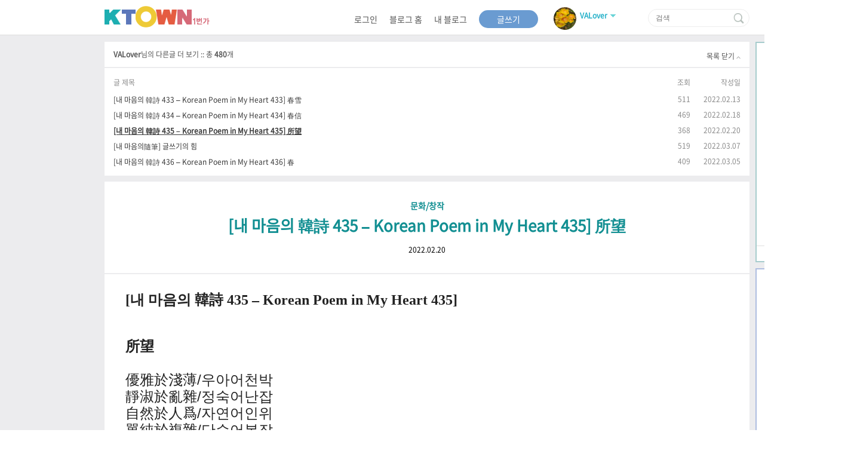

--- FILE ---
content_type: text/html; charset=UTF-8
request_url: http://rabbit.koreatimes.com/blog/VALover/19633
body_size: 71434
content:
<!DOCTYPE html>
<html lang="ko">

<head>
    
    <!-- Google Tag Manager -->
    <script>(function(w,d,s,l,i){w[l]=w[l]||[];w[l].push({'gtm.start':
    new Date().getTime(),event:'gtm.js'});var f=d.getElementsByTagName(s)[0],
    j=d.createElement(s),dl=l!='dataLayer'?'&l='+l:'';j.async=true;j.src=
    'https://www.googletagmanager.com/gtm.js?id='+i+dl;f.parentNode.insertBefore(j,f);
    })(window,document,'script','dataLayer','GTM-MTT38FW');</script>
    <!-- End Google Tag Manager --> 
    
    <meta charset="utf-8">
    <meta http-equiv="X-UA-Compatible" content="IE=edge,chrome=1">
    <meta name="viewport" content="width=device-width, initial-scale=1.0, maximum-scale=1.0, user-scalable=0">
    <meta name="keywords" content="한인타운, 한타, 케이타운, 케이 타운, 케이타운 일번가, 코리아타운, 코리아 타운, 한인 타운, 한인 커뮤니티, la 한인타운, sf 한인타운, ny 한인타운, dc 한인타운, seattle 한인타운,  미주 한인, 미국생활, 미국 생활 정보, 로컬소식, korean american,  koreatown, korea-town, ktown, k town, k-town, ktown1st, ktown-1st, ktown1st.com, news, newspaper, media, 한인, 구인, 구직, 렌트, 부동산, 자동차, 사고팔기, 중고장터, 맛집, 업소록, 블로그, 지식톡, 커뮤니티"/>    
    <meta name="description" content="[내&nbsp;마음의&nbsp;韓詩&nbsp;435 &ndash; Korean Poem in My Heart 435]所望&nbsp;優雅於淺薄/우아어천박 &nbsp;靜淑於亂雜/정숙어난잡 &nbsp;自然於人爲/자연어인위 &nbsp;單純於複雜/단순어복잡&nbsp;소망&nbsp;천박하기&nbsp;보다는&nbsp;우아하길&nbsp;원하고난잡하기&nbsp;보다는&nbsp;정숙하기&nbsp;원하네.인위적인&nbsp;것보다&nbsp;자연스럼&nbsp;더좋고복잡한것&nbsp;보다는&nbsp;단순함이&nbsp;좋다네.&nbsp;&nbsp;HopeI want to be elegant rather than vulgarI prefer to be modest rather than promiscuous.Natural is better than artificialSimple is better than complicated.EsperanzaQuiero ser elegante en lugar de vulgar.Prefiero ser modesto antes que promiscuo.Lo natural es mejor que lo artificial.Lo simple es mejor que lo complicado.EspoirJe veux &ecirc;tre &eacute;l&eacute;gant plut&ocirc;t que vulgaireJe pr&eacute;f&egrave;re &ecirc;tre modeste plut&ocirc;t que promiscuit&eacute;.Naturel vaut mieux qu&#39;artificielSimple vaut mieux que compliqu&eacute;.希望喧嘩するよりも優雅にしたい乱雑にするより静粛したい。人為的なものよりも自然なものがあります複雑なものより単純な方がいいね。2022年&nbsp;2月&nbsp;20曰&nbsp;&nbsp;崇善齊에서{솔티}" />
	<meta property="og:description" content="[내&nbsp;마음의&nbsp;韓詩&nbsp;435 &ndash; Korean Poem in My Heart 435]所望&nbsp;優雅於淺薄/우아어천박 &nbsp;靜淑於亂雜/정숙어난잡 &nbsp;自然於人爲/자연어인위 &nbsp;單純於複雜/단순어복잡&nbsp;소망&nbsp;천박하기&nbsp;보다는&nbsp;우아하길&nbsp;원하고난잡하기&nbsp;보다는&nbsp;정숙하기&nbsp;원하네.인위적인&nbsp;것보다&nbsp;자연스럼&nbsp;더좋고복잡한것&nbsp;보다는&nbsp;단순함이&nbsp;좋다네.&nbsp;&nbsp;HopeI want to be elegant rather than vulgarI prefer to be modest rather than promiscuous.Natural is better than artificialSimple is better than complicated.EsperanzaQuiero ser elegante en lugar de vulgar.Prefiero ser modesto antes que promiscuo.Lo natural es mejor que lo artificial.Lo simple es mejor que lo complicado.EspoirJe veux &ecirc;tre &eacute;l&eacute;gant plut&ocirc;t que vulgaireJe pr&eacute;f&egrave;re &ecirc;tre modeste plut&ocirc;t que promiscuit&eacute;.Naturel vaut mieux qu&#39;artificielSimple vaut mieux que compliqu&eacute;.希望喧嘩するよりも優雅にしたい乱雑にするより静粛したい。人為的なものよりも自然なものがあります複雑なものより単純な方がいいね。2022年&nbsp;2月&nbsp;20曰&nbsp;&nbsp;崇善齊에서{솔티}" />
	<meta property="og:url" content="https://www.ktown1st.com/blog/VALover/19633" />
	<meta property="og:image" content="https://www.ktown1st.com/uploads/images/blog/c71c762acc42a051b5cf741b15967e9a.jpg" />
	<meta name="referrer" content="unsafe-url" />
	<meta name="title" content="[내 마음의 韓詩 435 – Korean Poem in My Heart 435]      所望 | K블로그 | 케이타운 일번가" />
	<meta property="og:type" content="website" />
	<meta property="og:title" content="[내 마음의 韓詩 435 – Korean Poem in My Heart 435]      所望 | K블로그 | 케이타운 일번가" />
	    
    <link rel="shortcut icon" type="image/x-icon" href="/source/img/favicon.png">
    <link rel="canonical" href="https://www.ktown1st.com">
    
    <title>[내 마음의 韓詩 435 – Korean Poem in My Heart 435]      所望 | K블로그 | 케이타운 일번가</title>

    
	<link rel="stylesheet" type="text/css" href="/source/third/jquery_core/jquery-ui-1.12/jquery-ui.min.css?v=64079358" />
	<link rel="stylesheet" type="text/css" href="/source/third/jquery_popdown/css/jquery.popdown.css?v=15642798" />
	<link rel="stylesheet" type="text/css" href="/source/third/jquery_notifit/notifit.css?v=68520147" />
	<link rel="stylesheet" type="text/css" href="/source/third/fancybox/dist/jquery.fancybox.min.css?v=59764821" />
	<link rel="stylesheet" type="text/css" href="/source/third/bxslider/css/jquery.bxslider.css?v=05978632" />
	<link rel="stylesheet" type="text/css" href="/source/css/style.css?v=04568217" />
	    
	<script type="text/javascript" src="/source/third/jquery_core/jquery-3.2.0.min.js?v=79025386"></script>
	<script type="text/javascript" src="/source/third/jquery_core/jquery-ui-1.12/jquery-ui.js?v=32157490"></script>
	<script type="text/javascript" src="/source/third/jquery_form/jquery.form.min.js?v=35162987"></script>
	<script type="text/javascript" src="/source/third/jquery_popdown/lib/jquery.popdown.js?v=82147396"></script>
	<script type="text/javascript" src="/source/third/fancybox/dist/jquery.fancybox.min.js?v=23948075"></script>
	<script type="text/javascript" src="/source/third/spin/spin.js?v=58416730"></script>
	<script type="text/javascript" src="/source/third/jquery_notifit/notifit.js?v=52493106"></script>
	<script type="text/javascript" src="/source/third/jquery_form/jquery.form.min.js?v=47923018"></script>
	<script type="text/javascript" src="/source/third/handlebars/handlebars-v4.0.5.js?v=71905386"></script>
	<script type="text/javascript" src="/source/third/handlebars/helper.js?v=32574018"></script>
	<script type="text/javascript" src="/source/third/bxslider/jquery.bxslider.js?v=09864325"></script>
	<script type="text/javascript" src="/source/js/lightbox.min.js?v=30895247"></script>
	<script type="text/javascript" src="/source/js/jsencrypt.min.js"></script>
	<script type="text/javascript" src="/source/js/global_common.js?v=74825901"></script>
	<script type="text/javascript" src="/source/js/front.js?v=36170925"></script>
	<script type="text/javascript" src="/source/js/event.js?v=04217856"></script>
	<script type="text/javascript" src="/source/js/common.js?v=78105926"></script>
	<script type="text/javascript" src="/source/js/block.js?v=2"></script>
	</head>

<body>
<!-- Google Tag Manager (noscript) -->
<noscript><iframe src="https://www.googletagmanager.com/ns.html?id=GTM-MTT38FW"
height="0" width="0" style="display:none;visibility:hidden"></iframe></noscript>
<!-- End Google Tag Manager (noscript) -->

<div id="wrap" >
    <div id='blog_header'>
        <script>
 
    $(document).ready(function() {
    
        $(document).on('click','.blog_submit',function() {
 
            location.href='/blog/VALover/19633?search='+$('.blog_search_input').val();
               
        });
        
    });
    
</script>

<div class="blog_home_top">
    <div class="inner">
         <h2 class="blog_logo"><a href="/"><img src="/source/img/blog_logo_renewal.png" alt="KTOWN1번가" /></a></h2>
             <ul class="info">
                                      <li><a href="/user/login">로그인</a></li><!-- 로그인 -->
                                  <li><a href="/blog">블로그 홈</a></li>
                 <li><a href="/blog/my">내 블로그</a></li>
                 <li class="btn_posting"><a href="/admin/blog/upload">글쓰기</a></li>
                 <li class="topuser_name">
                                        <a href="/blog/VALover"><img class="first_img" src="/uploads/images/user/7761b115055bddc08b0c1e4fb98f891f.jpg" alt="내 정보 프로필"></a>  
                        <div class="blog_mypage basic more" style="cursor: pointer";>
                                                        <span>VALover</span>
                         </div>
                    <img class="second_img" src="/source/img/blog_myinfoarrow.png" alt="내 정보 보기" />
                    <div class="blog_myinfo">
                        <div class="info_top">
                            <a href="/blog/VALover"><h3>VALover</h3></a>
                                                        <div class="photo"><a href="/blog/VALover"><img src="/uploads/images/user/7761b115055bddc08b0c1e4fb98f891f.jpg" alt="프로필" /></a></div>
                        </div>
                        <a href="/blog/VALover">
                            <div class="info_blog">
                                <div class="tit">Virginia Lover</div>
                                <p class="txt">Cogito, Ergo Sum. - The life story of one Virginian. </p>
                                <span>총 방문자 수
                                                                             <em>432,980</em>
                                      
                                </span>
                            </div>
                        </a>
                                           </div>
                 </li>
                 <li>
                    <div class="blog_search"><input type="text" class="blog_search_input" name="search" value="" placeholder="검색"/>
                        <input type="button" class="blog_submit">
                    </div>
                </li>
             </ul> 
     </div>
</div>
<!-- blog_top -->    </div>
    <div id="blog_main">
        <div id="blog_container">
            <script type="text/javascript">
$(document).ready(function(){
 
     //목록 열기/닫기
	$(".more_list").show();
	
	$(".blog_page").on("click", ".top .more", function(){
		$(".more_list").slideUp("fast");
		$(".more").hide();
		$(".close").show();
	});
	
	$(".blog_page").on("click", ".top .close", function(){
		$(".more_list").slideDown("fast");
		$(".more").show();
		$(".close").hide();
	});

	//블로거정보 열기/닫기
	$(".blog_detail_contents").on("click", ".blog_home_top .more_", function(){
			
		$(".blog_myinfo").show();
		$(this).addClass("close");
	});
	
	$(".blog_detail_contents").on("click", ".blog_home_top .close", function(){
		
		$(".blog_myinfo").hide();
		$(this).removeClass("close");
	});
       
});
  
var blog_home_detail	= { 
  
    content_delete 	: function(json_){
        if(front.check_validation(json_)) {
            front.show_notify('success','글이 삭제됐습니다.');
            setTimeout('location.href = "/blog/VALover";', 1500);
        }
    },
   
    
};    
    
</script>
 
<div class="blog_detail_contents"> 
    
    <div class="blog_page">
        <div class="cont">
            <div class="lstpage">
                <div class="top">
                    <div class="tit_txt"><span>VALover</span>님의 다른글 더 보기 :: 총 <span>480</span>개</div>
                    <span class="more"><a>목록 닫기<img src="/source/img/ico_arrow_lsttop.png" alt="목록닫기" /></a></span>
	        		<span class="close"><a>목록 열기<img src="/source/img/ico_arrow_lstbottom.png" alt="목록열기" /></a></span>
                    <!-- 목록 열기 : /source/img/ico_arrow_lstbottom.png -->
                </div>
                
                <ul class="more_list">   
                	<div class="list_title_line"><div class="list_tit">글 제목</div><div class="list_view_cnt">조회</div><div class="list_date">작성일</div></div>               
                    		                        <li><a href="/blog/VALover/19526">[내 마음의 韓詩 433 – Korean Poem in My Heart 433]      春雪</a><div class="list_view_cnt">511 </div><div class="list_date">2022.02.13</div> </li>
		            		                        <li><a href="/blog/VALover/19621">[내 마음의 韓詩 434 – Korean Poem in My Heart 434]      春信</a><div class="list_view_cnt">469 </div><div class="list_date">2022.02.18</div> </li>
		            		            <li class="current_article"><a href="/blog/VALover/19633">[내 마음의 韓詩 435 – Korean Poem in My Heart 435]      所望</a><div class="list_view_cnt">368 </div><div class="list_date">2022.02.20 </div></li>
		            		                        <li><a href="/blog/VALover/19903">[내 마음의隨筆]    글쓰기의 힘</a><div class="list_view_cnt">519</div><div class="list_date">2022.03.07</div></li>
		            		                        <li><a href="/blog/VALover/19867">[내 마음의 韓詩 436 – Korean Poem in My Heart 436]      春</a><div class="list_view_cnt">409</div><div class="list_date">2022.03.05</div></li>
		                            </ul>
            </div>
            <!-- //lstpage -->

            <div class="posting_cont mt10">
                <div class="posting_cont_tit">
                     <span class="cate">문화/창작</span>
                    <h3>[내 마음의 韓詩 435 – Korean Poem in My Heart 435]      所望</h3>
                    <em>2022.02.20</em>
                </div>
                <div class="posting_cont_txt">
                   
                    <div class="posting_content"><p style='font-size:15px;font-family:"Calibri",sans-serif;background:white;'><strong><span style='font-size:24px;font-family:"Times New Roman",serif;color:#222222;background:white;'>[</span></strong><strong><span style='font-size:24px;font-family:"Malgun Gothic",sans-serif;color:#222222;background:white;'>내</span></strong><strong><span style='font-size:24px;font-family:"Times New Roman",serif;color:#222222;background:white;'>&nbsp;</span></strong><strong><span style='font-size:24px;font-family:"Malgun Gothic",sans-serif;color:#222222;background:white;'>마음의</span></strong><strong><span style='font-size:24px;font-family:"Times New Roman",serif;color:#222222;background:white;'>&nbsp;</span></strong><strong><span style='font-size:24px;font-family:"Malgun Gothic",sans-serif;color:#222222;background:white;'>韓詩</span></strong><strong><span style='font-size:24px;font-family:"Times New Roman",serif;color:#222222;background:white;'>&nbsp;435 &ndash; Korean Poem in My Heart 435]</span></strong></p><p style='font-size:15px;font-family:"Calibri",sans-serif;background:white;'><br></p><p style='font-size:15px;font-family:"Calibri",sans-serif;background:white;'><br></p><p style='font-size:15px;font-family:"Calibri",sans-serif;background:white;'><strong><span style='font-size:24px;font-family:"Malgun Gothic",sans-serif;color:#222222;background:white;'>所望</span></strong><span style='font-size:24px;font-family:"Malgun Gothic",sans-serif;color:#222222;'><br>&nbsp;<br></span></p><p style='font-size:15px;font-family:"Calibri",sans-serif;background:white;'><span style='font-size:24px;font-family:"Malgun Gothic",sans-serif;color:#222222;background:white;'>優雅於淺薄</span><span style='font-size:24px;font-family:"Malgun Gothic",sans-serif;color:#222222;background:white;'>/우아어천박 &nbsp;</span></p><p style='font-size:15px;font-family:"Calibri",sans-serif;background:white;'><span style='font-size:24px;font-family:"Malgun Gothic",sans-serif;color:#222222;background:white;'>靜淑於亂雜</span><span style='font-size:24px;font-family:"Malgun Gothic",sans-serif;color:#222222;background:white;'>/정숙어난잡 &nbsp;</span></p><p style='font-size:15px;font-family:"Calibri",sans-serif;background:white;'><span style='font-size:24px;font-family:"Malgun Gothic",sans-serif;color:#222222;background:white;'>自然於人爲</span><span style='font-size:24px;font-family:"Malgun Gothic",sans-serif;color:#222222;background:white;'>/자연어인위 &nbsp;</span></p><p style='font-size:15px;font-family:"Calibri",sans-serif;background:white;'><span style='font-size:24px;font-family:"Malgun Gothic",sans-serif;color:#222222;background:white;'>單純於複雜</span><span style='font-size:24px;font-family:"Malgun Gothic",sans-serif;color:#222222;background:white;'>/단순어복잡&nbsp;</span></p><p style='font-size:15px;font-family:"Calibri",sans-serif;background:white;'><br></p><p style='font-size:15px;font-family:"Calibri",sans-serif;background:white;'><br></p><p style='font-size:15px;font-family:"Calibri",sans-serif;background:white;'><br></p><p style='font-size:15px;font-family:"Calibri",sans-serif;background:white;'><strong><span style='font-size:24px;font-family:"Malgun Gothic",sans-serif;color:#222222;'>소망</span></strong><span style='font-size:24px;font-family:"Times New Roman",serif;color:#222222;'><br>&nbsp;<br></span><span style='font-size:24px;font-family:"Malgun Gothic",sans-serif;color:#222222;'>천박하기</span><span style='font-size:24px;font-family:"Times New Roman",serif;color:#222222;'>&nbsp;</span><span style='font-size:24px;font-family:"Malgun Gothic",sans-serif;color:#222222;'>보다는</span><span style='font-size:24px;font-family:"Times New Roman",serif;color:#222222;'>&nbsp;</span><span style='font-size:24px;font-family:"Malgun Gothic",sans-serif;color:#222222;'>우아하길</span><span style='font-size:24px;font-family:"Times New Roman",serif;color:#222222;'>&nbsp;</span><span style='font-size:24px;font-family:"Malgun Gothic",sans-serif;color:#222222;'>원하고</span><span style='font-size:24px;font-family:"Times New Roman",serif;color:#222222;'><br></span><span style='font-size:24px;font-family:"Malgun Gothic",sans-serif;color:#222222;background:white;'>난잡하기</span><span style='font-size:24px;font-family:"Times New Roman",serif;color:#222222;background:white;'>&nbsp;</span><span style='font-size:24px;font-family:"Malgun Gothic",sans-serif;color:#222222;background:white;'>보다는</span><span style='font-size:24px;font-family:"Times New Roman",serif;color:#222222;background:white;'>&nbsp;</span><span style='font-size:24px;font-family:"Malgun Gothic",sans-serif;color:#222222;background:white;'>정숙하기</span><span style='font-size:24px;font-family:"Times New Roman",serif;color:#222222;background:white;'>&nbsp;</span><span style='font-size:24px;font-family:"Malgun Gothic",sans-serif;color:#222222;background:white;'>원하네</span><span style='font-size:24px;font-family:"Times New Roman",serif;color:#222222;background:white;'>.</span><span style='font-size:24px;font-family:"Times New Roman",serif;color:#222222;'><br></span><span style='font-size:24px;font-family:"Malgun Gothic",sans-serif;color:#222222;background:white;'>인위적인</span><span style='font-size:24px;font-family:"Times New Roman",serif;color:#222222;background:white;'>&nbsp;</span><span style='font-size:24px;font-family:"Malgun Gothic",sans-serif;color:#222222;background:white;'>것보다</span><span style='font-size:24px;font-family:"Times New Roman",serif;color:#222222;background:white;'>&nbsp;</span><span style='font-size:24px;font-family:"Malgun Gothic",sans-serif;color:#222222;background:white;'>자연스럼</span><span style='font-size:24px;font-family:"Times New Roman",serif;color:#222222;background:white;'>&nbsp;</span><span style='font-size:24px;font-family:"Malgun Gothic",sans-serif;color:#222222;background:white;'>더좋고</span></p><p style='font-size:15px;font-family:"Calibri",sans-serif;background:white;'><span style='font-size:24px;font-family:"Malgun Gothic",sans-serif;color:#222222;background:white;'>복잡한것</span><span style='font-size:24px;font-family:"Times New Roman",serif;color:#222222;background:white;'>&nbsp;</span><span style='font-size:24px;font-family:"Malgun Gothic",sans-serif;color:#222222;background:white;'>보다는</span><span style='font-size:24px;font-family:"Times New Roman",serif;color:#222222;background:white;'>&nbsp;</span><span style='font-size:24px;font-family:"Malgun Gothic",sans-serif;color:#222222;background:white;'>단순함이</span><span style='font-size:24px;font-family:"Times New Roman",serif;color:#222222;background:white;'>&nbsp;</span><span style='font-size:24px;font-family:"Malgun Gothic",sans-serif;color:#222222;background:white;'>좋다네</span><span style='font-size:24px;font-family:"Times New Roman",serif;color:#222222;background:white;'>.</span><span style='font-size:24px;font-family:"Times New Roman",serif;color:#222222;'><br>&nbsp;<br>&nbsp;</span></p><p style='font-size:15px;font-family:"Calibri",sans-serif;background:white;'><strong><span style='font-size:24px;font-family:"Times New Roman",serif;color:#222222;background:white;'>Hope</span></strong></p><p style='font-size:15px;font-family:"Calibri",sans-serif;background:white;'><br></p><p style='font-size:15px;font-family:"Calibri",sans-serif;background:white;'><span style='font-size:24px;font-family:"Times New Roman",serif;color:#222222;background:white;'>I want to be elegant rather than vulgar</span></p><p style='font-size:15px;font-family:"Calibri",sans-serif;background:white;'><span style='font-size:24px;font-family:"Times New Roman",serif;color:#222222;background:white;'>I prefer to be modest rather than promiscuous.</span></p><p style='font-size:15px;font-family:"Calibri",sans-serif;background:white;'><span style='font-size:24px;font-family:"Times New Roman",serif;color:#222222;background:white;'>Natural is better than artificial</span></p><p style='font-size:15px;font-family:"Calibri",sans-serif;background:white;'><span style='font-size:24px;font-family:"Times New Roman",serif;color:#222222;background:white;'>Simple is better than complicated.</span></p><p style='font-size:15px;font-family:"Calibri",sans-serif;background:white;'><br></p><p style='font-size:15px;font-family:"Calibri",sans-serif;background:white;'><br></p><p style='font-size:15px;font-family:"Calibri",sans-serif;background:white;'><strong><span style='font-size:24px;font-family:"Times New Roman",serif;color:#222222;background:white;'>Esperanza</span></strong></p><p style='font-size:15px;font-family:"Calibri",sans-serif;background:white;'><br></p><p style='font-size:15px;font-family:"Calibri",sans-serif;background:white;'><span style='font-size:24px;font-family:"Times New Roman",serif;color:#222222;background:white;'>Quiero ser elegante en lugar de vulgar.</span></p><p style='font-size:15px;font-family:"Calibri",sans-serif;background:white;'><span style='font-size:24px;font-family:"Times New Roman",serif;color:#222222;background:white;'>Prefiero ser modesto antes que promiscuo.</span></p><p style='font-size:15px;font-family:"Calibri",sans-serif;background:white;'><span style='font-size:24px;font-family:"Times New Roman",serif;color:#222222;background:white;'>Lo natural es mejor que lo artificial.</span></p><p style='font-size:15px;font-family:"Calibri",sans-serif;background:white;'><span style='font-size:24px;font-family:"Times New Roman",serif;color:#222222;background:white;'>Lo simple es mejor que lo complicado.</span></p><p style='font-size:15px;font-family:"Calibri",sans-serif;background:white;'><br></p><p style='font-size:15px;font-family:"Calibri",sans-serif;background:white;'><br></p><p style='font-size:15px;font-family:"Calibri",sans-serif;background:white;'><strong><span style='font-size:24px;font-family:"Times New Roman",serif;color:#222222;background:white;'>Espoir</span></strong></p><p style='font-size:15px;font-family:"Calibri",sans-serif;background:white;'><br></p><p style='font-size:15px;font-family:"Calibri",sans-serif;background:white;'><span style='font-size:24px;font-family:"Times New Roman",serif;color:#222222;background:white;'>Je veux &ecirc;tre &eacute;l&eacute;gant plut&ocirc;t que vulgaire</span></p><p style='font-size:15px;font-family:"Calibri",sans-serif;background:white;'><span style='font-size:24px;font-family:"Times New Roman",serif;color:#222222;background:white;'>Je pr&eacute;f&egrave;re &ecirc;tre modeste plut&ocirc;t que promiscuit&eacute;.</span></p><p style='font-size:15px;font-family:"Calibri",sans-serif;background:white;'><span style='font-size:24px;font-family:"Times New Roman",serif;color:#222222;background:white;'>Naturel vaut mieux qu&#39;artificiel</span></p><p style='font-size:15px;font-family:"Calibri",sans-serif;background:white;'><span style='font-size:24px;font-family:"Times New Roman",serif;color:#222222;background:white;'>Simple vaut mieux que compliqu&eacute;.</span></p><p style='font-size:15px;font-family:"Calibri",sans-serif;background:white;'><br></p><p style='font-size:15px;font-family:"Calibri",sans-serif;background:white;'><br></p><p style='font-size:15px;font-family:"Calibri",sans-serif;background:white;'><strong><span style='font-size:24px;font-family:"Malgun Gothic",sans-serif;color:#222222;background:white;'>希望</span></strong></p><p style='font-size:15px;font-family:"Calibri",sans-serif;background:white;'><br></p><p style='font-size:15px;font-family:"Calibri",sans-serif;background:white;'><span style='font-size:24px;font-family:"Malgun Gothic",sans-serif;color:#222222;background:white;'>喧嘩するよりも優雅にしたい</span></p><p style='font-size:15px;font-family:"Calibri",sans-serif;background:white;'><span style='font-size:24px;font-family:"MS Gothic";color:#222222;background:white;'>乱雑</span><span style='font-size:24px;font-family:"Malgun Gothic",sans-serif;color:#222222;background:white;'>にするより</span><span style='font-size:24px;font-family:"MS Gothic";color:#222222;background:white;'>静粛</span><span style='font-size:24px;font-family:"Malgun Gothic",sans-serif;color:#222222;background:white;'>したい。</span></p><p style='font-size:15px;font-family:"Calibri",sans-serif;background:white;'><span style='font-size:24px;font-family:"Malgun Gothic",sans-serif;color:#222222;background:white;'>人</span><span style='font-size:24px;font-family:"MS Gothic";color:#222222;background:white;'>為</span><span style='font-size:24px;font-family:"Malgun Gothic",sans-serif;color:#222222;background:white;'>的なものよりも自然なものがあります</span></p><p style='font-size:15px;font-family:"Calibri",sans-serif;background:white;'><span style='font-size:24px;font-family:"Malgun Gothic",sans-serif;color:#222222;background:white;'>複</span><span style='font-size:24px;font-family:"MS Gothic";color:#222222;background:white;'>雑</span><span style='font-size:24px;font-family:"Malgun Gothic",sans-serif;color:#222222;background:white;'>なものより</span><span style='font-size:24px;font-family:"MS Gothic";color:#222222;background:white;'>単</span><span style='font-size:24px;font-family:"Malgun Gothic",sans-serif;color:#222222;background:white;'>純な方がいいね。</span></p><p style='font-size:15px;font-family:"Calibri",sans-serif;background:white;'><br></p><p style='font-size:15px;font-family:"Calibri",sans-serif;background:white;'><br></p><p style='font-size:15px;font-family:"Calibri",sans-serif;background:white;'><span style='font-size:24px;font-family:"Times New Roman",serif;color:#222222;background:white;'>2022</span><span style='font-size:24px;font-family:"Malgun Gothic",sans-serif;color:#222222;background:white;'>年</span><span style='font-size:24px;font-family:"Times New Roman",serif;color:#222222;background:white;'>&nbsp;</span><span style='font-size:24px;font-family:"Times New Roman",serif;color:#222222;background:white;'>2</span><span style='font-size:24px;font-family:"Malgun Gothic",sans-serif;color:#222222;background:white;'>月</span><span style='font-size:24px;font-family:"Times New Roman",serif;color:#222222;background:white;'>&nbsp;</span><span style='font-size:24px;font-family:"Times New Roman",serif;color:#222222;background:white;'>20</span><span style='font-size:24px;font-family:"Malgun Gothic",sans-serif;color:#222222;background:white;'>曰</span></p><p style='font-size:15px;font-family:"Calibri",sans-serif;background:white;'><span style='font-size:24px;font-family:"Times New Roman",serif;color:#222222;'><br>&nbsp;<br>&nbsp;</span><span style='font-size:24px;font-family:"Malgun Gothic",sans-serif;color:#222222;background:white;'>崇善齊에서</span></p><p style='font-size:15px;font-family:"Calibri",sans-serif;background:white;'><br></p><p style='font-size:15px;font-family:"Calibri",sans-serif;background:white;'><span style='font-size:24px;font-family:"Times New Roman",serif;color:#222222;background:white;'>{</span><span style='font-size:24px;font-family:"Malgun Gothic",sans-serif;color:#222222;background:white;'>솔티</span><span style='font-size:24px;font-family:"Times New Roman",serif;color:#222222;background:white;'>}</span></p><p style='font-size:15px;font-family:"Calibri",sans-serif;background:white;'><br></p><p style='font-size:15px;font-family:"Calibri",sans-serif;background:white;'><img src="https://www.ktown1st.com/uploads/images/froalaeditor/2022/02/20/e9dd0452b0d60b4c7a811c7514e22e5d.jpg" class="fr-fic fr-dib"></p></div>

                    <div class="bottom_info">
                            
                         <script type="text/javascript">
    
    $(document).ready(function(){
        
        $(document).on('click',".btn_like img", function(){     
         
            global_common.form_ajax('like_post_form',function(json_){
                if(front.check_validation(json_)) { 
                    global_common.form_ajax('like_get_form',function(json_){
                        $('.like_cnt').text(json_.total_cnt);
                        $('#like_post_form').find('input[name=seq]').val(json_.items.SEQ);
                        $('#like_post_form').find('input[name=is_used]').val(json_.items.IS_USED);
                        if(json_.items.IS_USED==1) {
                            $('.btn_like').find('img').attr('src','/source/img/nolikeverpink.png');    
                        } else {
                            $('.btn_like').find('img').attr('src','/source/img/nolikevergrey.png');                                
                        }
                    });
                }    
            });  
            
        });
    });
    
</script>

<form action="/api/widget_like_button/post" method="post" id="like_post_form" name="like_post_form" accept-charset="utf-8">
    <input type="hidden" name="source_type" value="blog" />
    <input type="hidden" name="source_seq" value="19633" />
    <input type="hidden" name="source_owner_id" value="VALover" />
     
    <input type="hidden" name="seq" value="51714" />
    <input type="hidden" name="is_used" value="1" />
</form>  
<form action="/api/widget_like_button/get" method="get" id="like_get_form" name="like_get_form" autocomplete="off" data_type="json" onsubmit="return false" accept-charset="utf-8">
    <input type="hidden" name="source_type" value="blog" /> 
    <input type="hidden" name="source_seq" value="19633" /> 
</form> 
<div class="btn_like" style="display: block;">
    <div>
         
            <img src="/source/img/nolikevergrey.png" alt="좋아요" style="position:relative; z-index:1; cursor:pointer;" />
                <div class="like_cnt"  style="z-index:5; font-size: 12px; color: #000; width:50px; margin:-25px auto; position:relative; background: #fff;">
        좋아요 1</div>
    </div>
</div>
  	                        
                        <!-- 좋아요 눌렀을 시 : <img src="/source/img/btn_like_after.png" alt="좋아요" /> -->
                        <div class="tag">
                            <span>태그</span>
                            <ul>
                                <li><a href="#"><em> <a href="/blog/VALover/?search=소망">#소망</a> </em> ,</a> </li> 
                            </ul>
                        </div>
                        <div class="share">
                            <!--<a href="#"><img src="/source/img/btn_katalk.png" alt="카카오톡" /></a>-->
                            <a href="http://www.facebook.com/sharer.php?u=rabbit.koreatimes.com/blog/VALover/19633" target="_blank"><img src="/source/img/btn_facebk.png" alt="페이스북" /></a>
                        </div>
                    </div>
                                    </div>
                
                <!-- review_box -->
                <script type="text/javascript">
    
    function move_anchor(this_) { 
         
         var dest=0;
         if($(this_).offset().top > $(document).height()-$(window).height()){
              dest=$(document).height()-$(window).height();
         }else{
              dest=$(this_).offset().top;
         }
         //go to destination
         $('html,body').animate({scrollTop:dest}, 0,'swing');
    }
        
    function move_page(this_) {
     
        if(this_>0) {
            $('#review_get_form').find('input[name=start]').val(this_);            
        }  
         
        global_common.form_ajax('review_get_form', function(json_){
                
            global_common.call_handlebars('tpl_review_datas','box_content_datas',json_.contents);    
            global_common.call_handlebars('tpl_page','box_page',json_.contents);  
            $('.popdown').popdown({width:350,height:200}); 

            move_anchor('#reviewTop');
             
        }); 
    }
     
    $(document).ready(function(){
        
                    $(document).on("click",".reviewbox",function(){
                alert("로그인이 필요합니다.");
                location.href='/user/login';
            })
                 
        // 화면의 아무 곳이나 클릭하면 @박스 hide
        $(document).click(function(){
            $('.at_list_box').hide();     
        });
   
        var datas_review_list = {"total_cnt":0,"paginations":{"total_page":0,"current_page":"1","per_page":"10"},"items":[],"main_sub_total_cnt":"0","at_list":[]};  
        global_common.call_handlebars('tpl_review_datas','box_content_datas',datas_review_list);
        global_common.call_handlebars('tpl_page','box_page',datas_review_list); 
        
        // 파라메터로 리뷰타입과 리뷰seq를 받은 경우 해당 리뷰 위치로 이동
        var review_type = null;  
        var review_seq = null;  
        
        if(review_type!=null && review_seq!=null) {
            move_anchor('#'+review_type+'_'+review_seq);    
        }
        
        $('.popdown').popdown({width:350,height:200}); 
    
        $(document).on('click',".btn_delete", function(){     
             
            clearimg.files($(this).parent());
        });
        
        // 리뷰쓰기
        $(document).on('click','.btn_reviewbox',function(){
            
            $form = $(this).closest('form');  
            submit($form);
        
        });
        
        // 리뷰삭제
        $(document).on('click','.reply_delete_btn',function(){  
        
            $('#review_del_form').find('input[name=review_type]').val($(this).data('target'));     
            $('#review_del_form').find('input[name=review_seq]').val($(this).data('seq'));    
            
            global_common.form_ajax('review_del_form', function(json_){
                if(front.check_validation(json_)){ 
                    front.show_notify('success','리뷰가 삭제 됐습니다.'); 
                    move_page(); 
                } 
            }); 
        
        });
        
        // 수정취소
        $(document).on('click','.btn_edit_cancel',function(){  
        
            reset_divs();
        
        });
         
        
        // 수정하기 
        $(document).on('click','.reply_modify_btn',function(){  
            
            reset_divs();
            $(this).parent().parent().hide();   
            
            $reviewTxt = $(this).closest('.review_txt'); 
            $fixbox = $reviewTxt.find('.fix_review').show();
     
            $fixbox.find('input[name=review_type]').val($(this).data('target'));
            $fixbox.find('input[name=review_seq]').val($(this).data('seq'));

             
            if($(this).data('target')=='main') {                 
                $mainDiv = $reviewTxt;
            } else { 
                $mainDiv = $(this).closest('.reply_area');
                $mainDiv.css('padding-bottom','10px');  
                $fixbox.find('textarea').data('fixed',$mainDiv.find('.at').eq(0).text()+' '); 
            }
            
            $mainDiv.find('.btn_edit_cancel').show();
            
            $fixbox.insertAfter($mainDiv.children('.user_info')).show();
            $mainDiv.children('.txt').hide();    
            $mainDiv.children('.btn_reply_wrap').hide();
            
            $fixbox.find('textarea').val($.trim($mainDiv.children('.txt').text()));
            $fixbox.find('img[name=images]').attr('src',$mainDiv.children('.txt').find('img').attr('src')).show();
            $fixbox.find('input[name=image_seq]').val($mainDiv.children('.txt').find('img').data('seq'));
            
            if($mainDiv.children('.txt').find('img').attr('src')) {
                $fixbox.find('.btn_delete').show();    
                $fixbox.find('.reviewbox').css('padding-right','76px');            
            }
            
            reset_textarea_charlength($fixbox.find('textarea'));
               
        }); 
        
        // 답글 버튼 클릭
        $(document).on('click','.btn_reply',function(){  
              
            if(!$(this).hasClass('write_now')) {
                
                reset_divs(); 
                $(this).addClass('write_now');
                
                $reviewTxt = $(this).closest('.review_txt');  
                $reviewbox = $reviewTxt.find('.reply_area_write').show();
                
                if($(this).hasClass('main_reply')) {
                    $reviewbox.insertAfter($(this).parent());                
                } else {
                    $reviewbox.insertAfter($(this).parent().parent());   
                }
                
                $reviewbox.find('.reviewbox').val('@'+$(this).data('userid')+' ');   
                $reviewbox.find('.reviewbox').attr('data-fixed', '@'+$(this).data('userid')+' '); 
                      
                reset_textarea_charlength($reviewbox.find('.reviewbox'));  
  
            } else {
                reset_divs();
            } 
        });
        
        // 처음 고정 @아이디는 삭제되지 않음
        $(document).on('keyup','.reviewbox',function(event) {  
            
            if($(this).data('fixed')!=undefined) {
                if((event.key=='Backspace' && event.target.value==$(this).data('fixed')) || $(this).val().length < $(this).data('fixed').length ) {
                   
                    $(this).val($(this).data('fixed'));
                }                  
            }
             
            if($('.at_list_box').css('display')=='block') {
                var str = $(this).val();
                checkStr = str.match(/[@]{1}[a-zA-Z0-9]*$/g);  
                
                if(checkStr!=null) {
                    checkStr = checkStr[0].substring(1);
                    strLen = checkStr.length;                    
                }
                
                $('.at_list_box').find("li").each( function() {
                    if($(this).data('userid').substr(0,strLen)!=checkStr) {
                        $(this).hide();
                    } else {
                        $(this).show();
                    }
                });
            }
            
           // makeHashTag($(this));
             
        });
        
  
         
        // At box 보이기
        $(document).on('keydown','.reviewbox',function(event){ 
   
            // @박스 보이기 / 감추기
            var keyAbefore = (event.target.value).substr(-1,1);   
            if((keyAbefore=='' || keyAbefore==' ') && event.key=='@') {  
                $('.at_list_box').insertAfter($(this).parent()).show();
            } else if(keyAbefore=='@' && event.key=='@') {  
                $('.at_list_box').hide(); 
            } else if(event.key==' ') {
                $('.at_list_box').hide();              
            } else if(keyAbefore=='@' && event.key=='Backspace') {
                $('.at_list_box').hide();
            }
              
        });
         
        
        $(document).on('click','.at_list_box ul li',function(event){ 
            $(this).parent().parent().hide();
            
            $reviewbox = $(this).parent().parent().parent().find('.reviewbox');
            $reviewbox.val($reviewbox.val()+$(this).data('userid')+' ');
                
        });
        
        // 차단하기
        $(document).on('click','.btn_block',function(event){ 
            
            $('#review_put_form').find('input[name=put_type]').val('block');
            $('#review_put_form').find('input[name=review_type]').val($(this).data('type'));
            $('#review_put_form').find('input[name=review_seq]').val($(this).data('seq'));  
            $('#review_put_form').find('input[name=reviewer_id]').val($(this).data('user'));  
             
            global_common.form_ajax('review_put_form', function(json_){
            
                move_page();    
                
            });         
        });
        
        // 신고하기
        $(document).on('click','.btn_report',function(event){ 
            
            $('#review_put_form').find('input[name=put_type]').val('warning');
            $('#review_put_form').find('input[name=review_type]').val($(this).data('type'));
            $('#review_put_form').find('input[name=review_seq]').val($(this).data('seq'));  
             
            global_common.form_ajax('review_put_form', function(json_){
            
                if(front.check_validation(json_)){ 
                    front.show_notify('success','리뷰가 신고 되었습니다.'); 
                    //reviewlist.move_page(1); 
                }   
                
            });         
        });
        
 
          
        var clearimg = {
          files :  function(this_) {
                 this_.children('img').attr("src", "//:0");
                 this_.parent().parent().find('#image_is_use').val('N');
                 //$(".thumbnail_image_path").replaceWith( $(".thumbnail_image_path").clone(true) );           
                 //$(".thumbnail_image_path").val("");
                 $(".btn_delete").hide();
                 this_.parent().find('.reviewbox').css('padding-right', '3px');
            }
        };
         
        function submit(form_) {  
            form_.ajaxForm({
                dataType    : 'json',
                beforeSubmit: global_common.show_loading,
                complete    : global_common.hide_loading,
                success     : function(json_){
                    if(front.check_validation(json_)){
                        
                        if(form_.attr('id')=='review_fix_form') {
                            front.show_notify('success','리뷰가 수정 되었습니다.');  
                            move_page();  
                        } else if(form_.attr('id')=='post_sub_form') {
                            front.show_notify('success','리뷰가 등록됐습니다.');  
                            move_page();  
                        } else {
                            front.show_notify('success','리뷰가 등록됐습니다.');  
                            move_page(1);                          
                        }
                    }
                
                }
            });
        } 
         
        // reset 
        function reset_divs() { 
            $('.images img').attr('src','');
            $('.images .btn_delete').hide();
            $('.reply_area_write, .fix_review, .btn_edit_cancel').hide();  
            $('.btn_reply').removeClass('write_now'); 
            $('.txt, .admin_btn').show();
            $('.btn_reply_wrap, .btn_reply').show();
            $('.reply_area').css('padding-bottom','');
        }
        
        function reset_textarea_charlength(this_) { 
            var max = 3000;
            var length = this_.val().length;
            var remain = max - length;
        
            if(remain < 0){
                alert("3000글자를 초과하였습니다.");
                this_.parent().find('.count_txt_remain').html("0");
            }else{
                this_.parent().find('.count_txt_remain').html(remain);
            }
        }
        
        function makeHashTag_nouse(this_) {
            var str = this_.val();
            this_.parent().parent().find(".highlighter").css("width",this_.css("width"));
            str = str.replace(/\n/g, '<br>');
            if(!str.match(/(http|ftp|https):\/\/[\w-]+(\.[\w-]+)+([\w.,@?^=%&amp;:\/~+#-]*[\w@?^=%&amp;\/~+#-])?#([a-zA-Z0-9]+)/g) && !str.match(/(http|ftp|https):\/\/[\w-]+(\.[\w-]+)+([\w.,@?^=%&amp;:\/~+#-]*[\w@?^=%&amp;\/~+#-])?@([a-zA-Z0-9]+)/g) && !str.match(/(http|ftp|https):\/\/[\w-]+(\.[\w-]+)+([\w.,@?^=%&amp;:\/~+#-]*[\w@?^=%&amp;\/~+#-])?#([\u0600-\u06FF]+)/g) && !str.match(/(http|ftp|https):\/\/[\w-]+(\.[\w-]+)+([\w.,@?^=%&amp;:\/~+#-]*[\w@?^=%&amp;\/~+#-])?@([\u0600-\u06FF]+)/g)) {
                if(!str.match(/#(([_a-zA-Z0-9]+)|([\u0600-\u06FF]+)|([ㄱ-ㅎㅏ-ㅣ가-힣]+)|([ぁ-んァ-ン]+)|([一-龯]+))#/g)) { //arabic support, CJK support
                    str = str.replace(/#(([_a-zA-Z0-9]+)|([\u0600-\u06FF]+)|([ㄱ-ㅎㅏ-ㅣ가-힣]+)|([ぁ-んァ-ン]+)|([一-龯]+))/g,'<strong><span class="hashtag">#$1</span></strong>');
                }else{
                    str = str.replace(/#(([_a-zA-Z0-9]+)|([\u0600-\u06FF]+)|([ㄱ-ㅎㅏ-ㅣ가-힣]+)|([ぁ-んァ-ン]+)|([一-龯]+))#(([_a-zA-Z0-9]+)|([\u0600-\u06FF]+)|([ㄱ-ㅎㅏ-ㅣ가-힣]+)|([ぁ-んァ-ン]+)|([一-龯]+))/g,'<strong><span class="hashtag">#$1</span></strong>');
                }
                if(!str.match(/@(([a-zA-Z0-9]+)|([\u0600-\u06FF]+)|([ㄱ-ㅎㅏ-ㅣ가-힣]+)|([ぁ-んァ-ン]+)|([一-龯]+))@/g)) {
                    str = str.replace(/@(([a-zA-Z0-9]+)|([\u0600-\u06FF]+)|([ㄱ-ㅎㅏ-ㅣ가-힣]+)|([ぁ-んァ-ン]+)|([一-龯]+))/g,'<strong><span class="hashtag">@$1</span></strong>');
                }else{
                    str = str.replace(/@(([a-zA-Z0-9]+)|([\u0600-\u06FF]+)|([ㄱ-ㅎㅏ-ㅣ가-힣]+)|([ぁ-んァ-ン]+)|([一-龯]+))@(([a-zA-Z0-9]+)|([\u0600-\u06FF]+)|([ㄱ-ㅎㅏ-ㅣ가-힣]+)|([ぁ-んァ-ン]+)|([一-龯]+))/g,'<strong><span class="hashtag">@$1</span></strong>');
                }
            }
            this_.parent().parent().find(".highlighter").find('div').html(str);
        }
          
    });  
     
</script>

<form action="/api/widget_review_list/get" method="get" id="review_get_form" name="review_get_form" autocomplete="off" data_type="json" accept-charset="utf-8">
    <input type="hidden" name="start" value="1" /> 
    <input type="hidden" name="per_page" value="10" /> 
    <input type="hidden" name="source_type" value="blog" /> 
    <input type="hidden" name="source_seq" value="19633" />   
    <input type="hidden" name="source_owner_id" value="VALover" />  
    
</form>        
<form action="/api/widget_review_list/delete" method="post" id="review_del_form" name="review_del_form" autocomplete="off" data_type="json" accept-charset="utf-8">
    <input type="hidden" name="review_type" />
    <input type="hidden" name="review_seq" />
</form>        
<form action="/api/widget_review_list/put" method="post" id="review_put_form" name="review_put_form" autocomplete="off" data_type="json" accept-charset="utf-8">
    <input type="hidden" name="put_type" /> 
    <input type="hidden" name="source_type" value="blog" /> 
    <input type="hidden" name="source_seq" value="19633" />   
    <input type="hidden" name="source_owner_id" value="VALover" />  
    <input type="hidden" name="review_type" />
    <input type="hidden" name="review_seq" />
    <input type="hidden" name="reviewer_id" />
</form>         

 
     
<script type="text/javascript">

    // 댓글 내용 체크
    Handlebars.registerHelper('commentCheck', function(comment,is_block,warning_cnt,is_use){
        
        if(is_block=='Y' || warning_cnt>=3) {
            return "<span class='block'>댓글이 블라인드 처리 되었습니다</span>";
        } else if(is_use=='N') {
            return "<span class='block'>댓글이 삭제 되었습니다</span>";            
        } else {
            return comment.replace(/(^|\s+)[@]{1}[\w]+/g, '<span class="at">$&</span>');              
        }  
    });
    
    // 이미지 유무 체크 
    Handlebars.registerHelper('showImageBox', function(seq,image_seq,image_name,image_path,image_use,is_block,warning_cnt,is_use){
    
        if(image_use=='Y' && is_block=='N' && warning_cnt<3 && is_use=='Y') {
            return '<div class="img" ><a href="/modal/show_review_image/'+image_seq+'" class="popdown">'+
                        '<img src="'+image_path+image_name+'" data-seq="'+image_seq+'"></a></div>'; 
                         
        }    
        
    });
    
    // 수정.삭제 박스 생성
    Handlebars.registerHelper('showAdminbox', function(user_id, seq, location, is_block, warning_cnt, is_use){
    
        if((user_id=='') && is_block=='N' && warning_cnt<3 && is_use=='Y' ) {
            return "<div class='admin_btn'>"+
                        "<span><a class='reply_modify_btn modify_reviewbox' data-target='"+location+"' data-seq='"+seq+"'>수정</a></span>"+
                        "<span><a class='reply_delete_btn' data-target='"+location+"' data-seq='"+seq+"' data-msg='삭제하시겠습니까?'>삭제</a></span></div>";
        }    
    });
    
    // 신고 박스 생성
    Handlebars.registerHelper('showWarningBox', function(user_id, seq, location, is_block, warning_cnt, is_use){
 
        // 신고 박스
        if((user_id!='' && ''!='') && is_block=='N' && warning_cnt<3 && is_use=='Y') {
            return "<a class='btn_manage btn_report' data-type='"+location+"' data-seq='"+seq+"'><span class='ico'></span></a>";
        }   
        
    });
    
    // 차단 박스 생성
    Handlebars.registerHelper('showBlockBox', function(user_id, seq, location, is_block, warning_cnt, is_use){
     
        // 차단박스
        if('1' <= '-1' && is_block=='N' && is_use=='Y' && warning_cnt<3 ) {
            return "<a class='btn_manage btn_block' data-type='"+location+"' data-seq='"+seq+"' data-user='"+user_id+"'><span class='ico'></span>차단</a>";
        }  
        
    });
    
    // @ 리스트 박스 만들기 
    Handlebars.registerHelper('makeAtBox', function(atList){
        
        $returnbox = '';
        
        $.each(atList, function(index){
            if('VALover' != index ) {
                $returnbox += "<li data-userid='"+index+"'>"+index+"</li>";                      
            } 
        });
        
        return    $returnbox;       
    });
 

</script>
  
<script id="tpl_review_datas" type="text/x-handlebars-template">
   
    <div id="reviewTop" class="tit">리뷰<span>{{main_sub_total_cnt}}</span></div>
     
    <div class="posting_review">
        {{#compare main_sub_total_cnt '>' 0}}
            {{#each items}}
                <div id="main_{{SEQ}}" class="review_txt" data-seq='{{SEQ}}'>
                    <div class="user_info">
                        <strong class='review_userid'>{{USER_ID}}</strong>
                        {{#compare IS_HAS_BLOG '==' 'Y'}}
                        <a href='/blog/{{USER_ID}}' target="_blank"><img src="/source/img/ico_blog_go.png" alt=""></a>
                        {{/compare}}    
                        <em>{{INSERT_TIME}}</em>
                        <a class="btn_edit_cancel">수정취소</a>
                        {{{showWarningBox USER_ID SEQ 'main' IS_BLOCK WARNING_CNT IS_USE}}}
                        {{{showAdminbox USER_ID SEQ 'main' IS_BLOCK WARNING_CNT IS_USE}}}  
                    </div>  
                    <div class="txt">
                        <p class="inner"> 
                            {{{commentCheck CONTENT IS_BLOCK WARNING_CNT IS_USE}}} 
                        </p>
                        {{{showImageBox SEQ IMAGE_SEQ IMAGE_NAME IMAGE_PATH IMAGE_USE IS_BLOCK WARNING_CNT IS_USE}}} 
                    </div>
                    <div class="btn_reply_wrap">
                        <a class="btn_reply main_reply" data-userid='{{USER_ID}}'>답글<span class="reply_count">{{sub_reviews.length}}</span></a>
                        {{{showBlockBox USER_ID SEQ 'main' IS_BLOCK WARNING_CNT IS_USE}}}
                    </div>   
                    {{#compare sub_reviews '!=' NULL}}
                        {{#each sub_reviews}}
                            <div id="sub_{{SEQ}}" class="reply_area">
                                <div class="user_info">
                                    <strong>{{USER_ID}}</strong>
                                    {{#compare IS_HAS_BLOG '==' 'Y'}}
                                    <a href='/blog/{{USER_ID}}' target="_blank"><img src="/source/img/ico_blog_go.png" alt=""></a>
                                    {{/compare}}    
                                    <em>{{INSERT_TIME}}</em> 
                                    {{{showWarningBox USER_ID SEQ 'sub' IS_BLOCK WARNING_CNT IS_USE}}}
                                    {{{showAdminbox USER_ID SEQ 'sub' IS_BLOCK WARNING_CNT IS_USE}}}  
                                </div>  
                                <div class="txt">                                
                                    <div class="inner"> 
                                        {{{commentCheck CONTENT IS_BLOCK WARNING_CNT IS_USE}}}
                                    </div>
                                    {{{showImageBox SEQ IMAGE_SEQ IMAGE_NAME IMAGE_PATH IMAGE_USE IS_BLOCK WARNING_CNT IS_USE}}} 
                                </div>
                                <div class="btn_reply_wrap">
                                    <a class="btn_reply sub_reply" data-userid='{{USER_ID}}'>답글</a>
                                    {{{showBlockBox USER_ID SEQ 'sub' IS_BLOCK WARNING_CNT IS_USE}}}
                                </div>
                            </div>
                        {{/each}}         
                    {{/compare}}
                    <div class="reply_area reply_area_write">
                      <div class="review_writing">
                        <form action="/api/widget_review_list/post" id="post_sub_form" name="post_form" autocomplete="off" method="post" accept-charset="utf-8">
                        <div class="inner">  
                            <input type="hidden" name="source_type" value="blog" /> 
                            <input type="hidden" name="source_seq" value="19633" />  
                            <input type="hidden" name="source_owner_id" value="VALover" />  
                            <input type="hidden" id="review_type" name="review_type" value="sub" /> 
                            <input type="hidden" id="review_seq" name="review_seq" value="{{SEQ}}" /> 
                            <input type="hidden" id="image_is_use" name="image_is_use" />
                            <div class= "text_area">
                                    <textarea id="content_{{SEQ}}" name="content" class="reviewbox theSelector" placeholder="@ id" data-fixed=""></textarea>
                                    <div class="count_txt_remain_box"><span class = "count_txt_remain">0</span> /3000자</div>
                            </div> 
                            <div class="file_upload">
                                <img src="/source/img/mobile/ico_img.png" / >
                                 사진업로드
                            </div>
                            <div class="images">
                                <div class="btn_delete">x</div>
                                <img id="images_{{SEQ}}" name="images" src="" alt="" onerror="this.style.display='none'">
                            </div>
                            <input type="file" id="images_{{SEQ}}" name="images" class="btn_bg image_thumbnail_preview"  size="30" accept="image/jpg,image/png,image/jpeg,image/gif" >
                        </div>
                        <button type="submit" class="btn_reviewbox" width="100%">리뷰쓰기</button>
                        </form>                      </div>
                    </div> 
                    <div class="review_writing fix_review">
                    <form action="/api/widget_review_list/put" method="post" id="review_fix_form" name="review_fix_form" autocomplete="off" accept-charset="utf-8">
                        <div class="inner">
                            <input type="hidden" name="put_type" value="fix" />   
                            <input type="hidden" name="source_type" value="blog" /> 
                            <input type="hidden" name="source_seq" value="19633" />  
                            <input type="hidden" name="source_owner_id" value="VALover" />  
                            <input type="hidden" id="review_type" name="review_type" /> 
                            <input type="hidden" id="review_seq" name="review_seq" />
                            <input type="hidden" id="image_seq" name="image_seq" /> 
                            <input type="hidden" id="image_is_use" name="image_is_use" /> 
                            <div class= "text_area">
                                <textarea name="content" class="reviewbox"></textarea>
                                <div class="count_txt_remain_box"><span class = "count_txt_remain">0</span> /3000자</div>
                            </div> 
                            <div class="file_upload">
                                <img src="/source/img/mobile/ico_img.png" / >
                                    사진업로드
                            </div>
                            <div class="images">
                                <div class="btn_delete">x</div>
                                <img id="images_fix_{{SEQ}}" name="images" src="" alt="" onerror="this.style.display='none'">
                            </div>
                            <input type="file" id="images_fix_{{SEQ}}" name="images" class="btn_bg image_thumbnail_preview"  size="30" accept="image/jpg,image/png,image/jpeg,image/gif" >
                        </div>
                        <button type="submit" class="btn_reviewbox" width="100%">수정</button>
                    </form>                    </div>
                     
                </div>
            {{/each}}
        {{/compare}}
         
        <div class="at_list_box">
            <div class="fix_txt">@와 아이디를 입력하시면 직접 메세지를 보내실 수 있습니다.</div>
            <ul class="fix_ul">
               <li data-userid='VALover'>VALover</li>  
               {{{makeAtBox at_list}}}  
            </ul>
        </div> 
    </div>
    
    <div class="paginate al_center" id="box_page"></div>
     
    <div class='review_writing' id="main_review">  
        <form action="/api/widget_review_list/post" method="post" enctype="multipart/form-data" id="post_form" name="post_form" autocomplete="off" data_type="json" accept-charset="utf-8">
            <div class="inner"> 
                <input type="hidden" id="review_type" name="review_type" value="main"/> 
                <input type="hidden" name="source_type" value="blog" /> 
                <input type="hidden" name="source_seq" value="19633" />  
                <input type="hidden" name="source_owner_id" value="VALover" />                   
                <input type="hidden" id="image_is_use" name="image_is_use" />  
                <div class= "text_area jqueryHashtags">
                        <div class="highlighter"><div></div></div>                       
                        <textarea name="content" class="reviewbox theSelector"></textarea> 
                    <div class="count_txt_remain_box"><span class = "count_txt_remain">0</span> /3000자</div>
                </div> 
                <div class="file_upload">
                    <img src="/source/img/mobile/ico_img.png" / >
                     사진업로드
                </div>
                <div class="images">
                    <div class="btn_delete">x</div>
                    <img id="images_main" name="images" src="" alt="" onerror="this.style.display='none'">   
                </div>
                <input type="file" id="images_main" name="images" class="btn_bg image_thumbnail_preview"  size="30" accept="image/jpg,image/png,image/jpeg,image/gif" >
            </div>
            <button class="btn_reviewbox" width="100%">리뷰쓰기</button>
        </form>          
    </div>
    
</script>

 <div class='widget_review_box blog_review' id='box_content_datas'></div>   
 
 
 

<script id="tpl_page" type="text/x-handlebars-template">
	{{#pagination this.paginations.current_page this.paginations.total_page 10}}

	{{#unless is_show_first}}
	<a class="first" onclick="move_page(1); return false;"><img src="/source/img/ico_pre_left.png" alt="Prev" /></a>
	{{/unless}}

	{{#each pages}}
	{{#compare page '==' @root.paginations.current_page}}
	<strong>{{page}}{{@root.current_page}}</strong>
	{{else}}
	<a onclick="move_page({{page}}); return false;">{{page}}</a>
	{{/compare}}
	{{/each}}

	{{#unless is_show_last}}
	<a class="last" onclick="move_page({{total_page}}); return false;"><img src="/source/img/ico_pre_right.png" alt="Next" /></a>
	{{/unless}}

	{{/pagination}}
</script>                
            </div>
            <!-- //posting_cont -->
        </div>

	    <div class="widget">
	        <div class="search_box">
    <div class="tit"><span>K블로그</span> 실시간 검색어</div>
    <ol>
    	        <li><span>1</span><a href="/search?st=blog&q=영화">영화</a></li>
                <li><span>2</span><a href="/search?st=blog&q=24약국">24약국</a></li>
                <li><span>3</span><a href="/search?st=blog&q=음식">음식</a></li>
                <li><span>4</span><a href="/search?st=blog&q=미국">미국</a></li>
                <li><span>5</span><a href="/search?st=blog&q=혈액순환">혈액순환</a></li>
                <li><span>6</span><a href="/search?st=blog&q=멀티비타민">멀티비타민</a></li>
                <li><span>7</span><a href="/search?st=blog&q=지구온난화">지구온난화</a></li>
                <li><span>8</span><a href="/search?st=blog&q=노졸증도움">노졸증도움</a></li>
                <li><span>9</span><a href="/search?st=blog&q=위건강">위건강</a></li>
                <li><span>10</span><a href="/search?st=blog&q=모공수축팩">모공수축팩</a></li>
            </ol>
    <div class="day_check">2026.01.30 기준</div>
</div>
<!-- //search_box -->	        <!-- //search_box -->
	        <div class="hotposting_view mt10">
    <div class="tit"><span>인기</span> 포스팅 보기</div>
    <ul>
    	    	<a href="/blog/ksong/348149">
            <li>
                                    <img src="/uploads/images/blog/a672f565529ecdc05b4df27f2931a6b1.jpg" alt="" />
                                    <strong>Paul Anka - Crazy Love (1958) with Lyrics</strong>
                    <span>Crazy Love - Paul Anka Crazy love it&#39;s just a crazy love I love you so but I still know It&#39;…</span>
            </li>
        </a>        
    	    	<a href="/blog/rosa95love/348316">
            <li>
                                    <img src="/uploads/images/blog/055a8b67c2e4531b7a08536965f60a18.JPG" alt="" />
                                    <strong>같은 병(病)으로▶◀떠난 사람들~</strong>
                    <span>故최석현(마르코)신부님께선 그 병(病)을숨기면(?)서까지 본인의 몸안에 잠복했나?수술을 할 수 없을 정도로 퍼져 있었든지아니면 고도로 쉽지 않은 상태였을 수도있었기 때문이 아니겠…</span>
            </li>
        </a>        
    	    	<a href="/blog/verichip66/348273">
            <li>
                                    <img src="/uploads/images/blog/2345aaca2a9cb4838534c411edaefb0b.png" alt="" />
                                    <strong>전도는 예수님께서 직접 성령님과 천사 심지어 사탄 귀신까지 사용 하셔서 구원 사역을 하십니다.</strong>
                    <span>복음 전도는 나는 복음 씨앗을 뿌려주면 실제로 영적으로 전도는 예수님께서 직접 성령님과 천사 심지어 사탄 귀신까지 사용 하셔서 구원 사역을 하십니다.한국교회가 전도를 하지 않고 …</span>
            </li>
        </a>        
    	    	<a href="/blog/kakaoj222/348047">
            <li>
                                    <img src="/uploads/images/blog/23baa6f16e0c7ecacfdb1dfd43cdd4d4.png" alt="" />
                                    <strong>최고의 FX 솔루션 임대 | 카카오솔루션의 맞춤형 FX 거래 플랫폼</strong>
                    <span>카카오솔루션은 FX 거래 전문가들이 설계한 최적의 FX 솔루션 임대를 제공합니다. 최신 기술과 금융 지식을 기반으로 안전하고 효율적인 FX 거래 환경을 제공합니다. 지금 무료 상…</span>
            </li>
        </a>        
    	    	<a href="/blog/simonshin/348280">
            <li>
                                    <img src="/source/img/empty_image.png" alt="" />
                                    <strong>자연이 곧 법이 되어, 산행하는 이의 참된 자아가 고요히 펼쳐지는 뉴욕의 캐츠킬 산맥.</strong>
                    <span>https://youtube.com/shorts/LeabGRK7IoQ</span>
            </li>
        </a>        
    	    	<a href="/blog/rosa95love/348050">
            <li>
                                    <img src="/uploads/images/blog/516f24a58fbcedc382280d41fa9c160e.JPG" alt="" />
                                    <strong>경기가 말도 안되어?</strong>
                    <span>시니어아파트에 오랜 시간을 머물고계시는 어르신네들의 소일 거리라면당연히 이것을 행하면서 시간을 보낸저력들이 있었지만, 이제는 경기들이터무니없이 높아서 아무도 나서려는모양이 없어 …</span>
            </li>
        </a>        
    	    	<a href="/blog/Realtysquare/348034">
            <li>
                                    <img src="/uploads/images/blog/4ccc2889192b3e5570762f6c010d6c5b.jpg" alt="" />
                                    <strong>2026년 미국 부동산 시장, 지금이 기회인 이유</strong>
                    <span>2026년 미국, 특히 캘리포니아 부동산 전망을 긍정 시나리오로 분석해드립니다.  1. 미국 경제는 회복 모드로 전환된다. 2. 모기지 금리는 5%대까지 내려갈 가능성 높다  3…</span>
            </li>
        </a>        
    	    	<a href="/blog/mannepane/348176">
            <li>
                                    <img src="/uploads/images/blog/c95ee1822270f4c4f88e02419d8d965b.jpg" alt="" />
                                    <strong>네부탈(Nembutal), 펜토바르비탈나트륨(Pentobarbital Sodium) 온라인 구매</strong>
                    <span>네부탈은 바르비투르산염 계열 약물로 진정제 또는 신경안정제로 작용합니다. 이 약물은 제네릭 의약품(분말, 액상, 캡슐)으로 제공됩니다.저희는 펜토바르비탈나트륨을 온라인 최저가로 …</span>
            </li>
        </a>        
    	    	<a href="/blog/emmanuel3/347939">
            <li>
                                    <img src="/uploads/images/blog/4603631cd9de51af3a4b30b0a6356a2f.jpg" alt="" />
                                    <strong>샤마영성기도모임 12월 12일 금요일 오후2시30분</strong>
                    <span>샤마영성기도모임 2026년을 향한 마지막 문을 기도로 엽니다.흔들리는 시대, 복잡한 마음, 무거운 현실 속에서도하나님은 여전히 우리의 기도에 귀 기울이시는 분이십니다.올해를 마무…</span>
            </li>
        </a>        
    	    	<a href="/blog/rosa95love/348016">
            <li>
                                    <img src="/uploads/images/blog/ecea04aa41eefe0f789d2347e117fcc3.JPG" alt="" />
                                    <strong>아파트내☞♡☜공지사항</strong>
                    <span>어느덧 머지 않아서 12월도 쭁을 치는가?벌써 눈 앞에 다가 온 달랑 남은 달력 한장경기가 개판이라서 뭐라고 말할 수는 없고작년의 반 토막에도 못 미추는 수준이라고해도 2025년…</span>
            </li>
        </a>        
    	    </ul>
</div>	        
	        	    </div> 
    </div> 
</div> 
          </div>
    </div>
    <!-- //wrapper -->
    <div id="footer"  >
	<div class="footer_contents">
		<div class="cont">
			<img src="/source/img/footer_logo.png" alt="한국일보" />

			<div class="txt">
				<div class="link">
					<a href="/terms" class="site">사이트이용약관</a>
					<a href="/privacy" class="user_link">개인정보처리방침</a>
					<a href="/refund" class="refund">교환/환불정책</a>
					<a href="/operate" class="operate">광고운영</a>
				</div>				
				3731 Wilshire Blvd., 8th Floor, Los Angeles, CA, 90010, USA Tel.<a href="tel:323-450-2601">(323)450-2601</a>
				<br>Ktown1번가 대표이메일 <a href="mailto:webinfo@koreatimes.com ">webinfo@koreatimes.com</a> | 업소록 문의 <a href="mailto:yp@koreatimes.com">yp@koreatimes.com</a>
				<br>Powered by The Korea Times. Copyright ©The Korea Times All rights reserved.
			</div>
		</div>
	</div>
</div>



<script type="text/javascript" src="https://wcs.naver.net/wcslog.js"></script>
<script type="text/javascript">
if(!wcs_add) var wcs_add = {};
wcs_add["wa"] = "4f3c5fa3ac3dc";
wcs_do();
</script>


</div>
</body>

</html>


--- FILE ---
content_type: application/javascript
request_url: http://rabbit.koreatimes.com/source/js/block.js?v=2
body_size: 850
content:
 $(document).ready(function(){

    var vKey = 86, cKey = 67;
    //jhkim_20190910 .posting_cont_tit, .posting_cont_txt 추가
    $(document).on("mousemove", ".qa_question, .posting_cont_tit, .posting_cont_txt", function(e){ // qa_question은 약함 수정요함.
          e.preventDefault();
    });

    $(document).on("keydown", function(e){

        if (e.ctrlKey && (e.keyCode == vKey || e.keyCode == cKey)) {
            e.preventDefault();
            alert("저작권 보호를 위하여 글쓴이만 글을 복사할 수 있습니다. 양해 부탁드립니다.");
            return false;
        }

    });

    $(document).bind("contextmenu", function(e){
        e.preventDefault();
        alert("우클릭을 사용하실 수 없습니다. 양해 부탁드립니다.");
        return false;
    });


});
